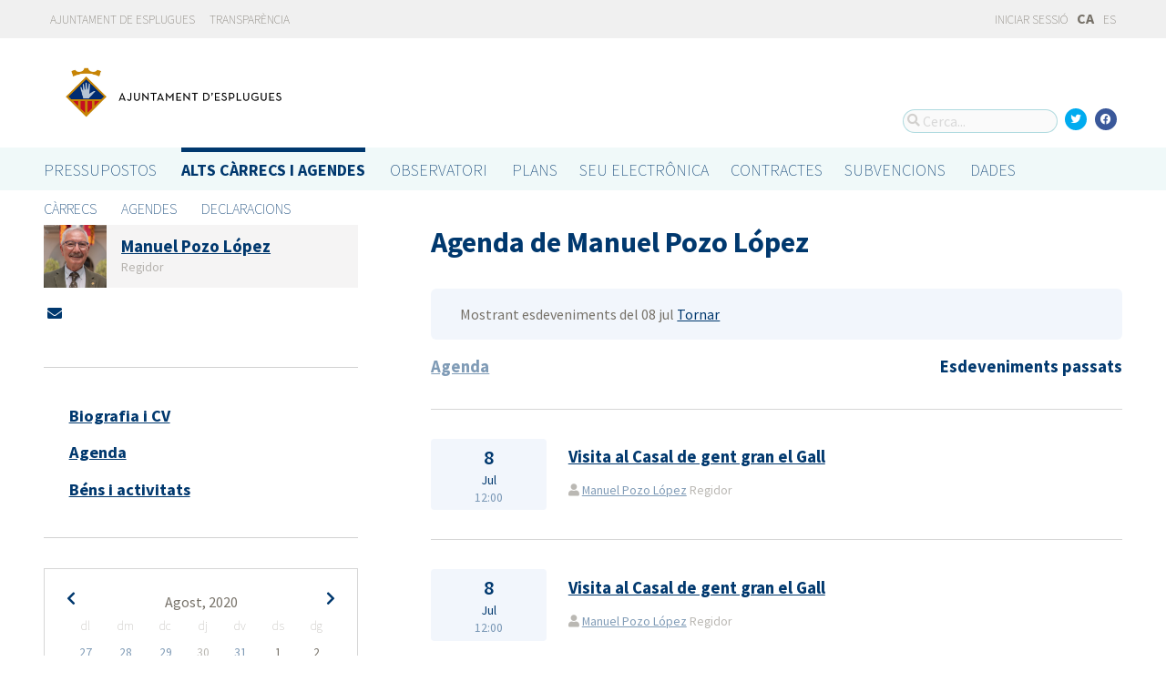

--- FILE ---
content_type: text/html; charset=utf-8
request_url: https://portalobert.esplugues.cat/ca/agendas/manuel-pozo-lopez/eventos-pasados?date=2020-07-08&list_view=false&start_date=2020-08-03
body_size: 7685
content:




<!DOCTYPE html>
<html lang="ca">

  <head>
    <meta name="viewport" content="width=device-width, initial-scale=1.0, minimum-scale=1.0, maximum-scale=2.0">
    
<title>Agenda de Manuel Pozo López · Gobierto Esplugues de Ajuntament d&#39;Esplugues de Llobregat · Gobierto</title>
<meta name="description" content="Agenda de Manuel Pozo López. Alts càrrecs i agendes. Gobierto Esplugues">
<meta property="og:title" content="Agenda de Manuel Pozo López">
<meta property="og:description" content="Agenda de Manuel Pozo López. Alts càrrecs i agendes. Gobierto Esplugues">
<meta property="og:type" content="website">
<meta property="og:url" content="https://portalobert.esplugues.cat/ca/agendas/manuel-pozo-lopez/eventos-pasados?date=2020-07-08&amp;list_view=false&amp;start_date=2020-08-03">
<meta property="og:image" content="https://gobierto-populate-production.s3-eu-west-1.amazonaws.com/site-4/sites/logo-2609919d-4ef1-4cc9-ad80-cb595423a41e/logo_esplugues.png">
<meta name="twitter:card" content="summary">
<meta name="twitter:site" content="gobierto">
<meta name="twitter:description" content="Agenda de Manuel Pozo López. Alts càrrecs i agendes. Gobierto Esplugues">
<meta name="twitter:title" content="Agenda de Manuel Pozo López">
<meta name="twitter:image" content="https://gobierto-populate-production.s3-eu-west-1.amazonaws.com/site-4/sites/logo-2609919d-4ef1-4cc9-ad80-cb595423a41e/logo_esplugues.png">
<!-- module styles -->
  <link rel="stylesheet" media="screen" href="https://assets-transparencia.gobierto.es/assets/people-61d0b0160006b33d42af2a1709a2762ddbd4dc1a6f132e7d8b7874e77a166d7b.css" />

<!-- module libraries -->
  <script src="https://assets-transparencia.gobierto.es/assets/people-fad2f8da4a5ffef3eb6668472a6b8b6869e1a3ecda747135fec4281e54e4edc8.js" data-turbolinks-track="true"></script>

<!-- turbolink hooks -->
  <meta name="turbolinks-cache-control" content="no-cache">

<!-- generic content hook -->


<meta name="csrf-param" content="authenticity_token" />
<meta name="csrf-token" content="2PAp2U/hp39F1E5RwrRIwJp6Ap4MdBFrCbyo5zMQlQXejM8JCLUlGA6xZ6KV9GMv7DoWvW/OxjJ1p/4IVzdtzA==" />

  <link rel="shortcut icon" type="image/x-icon" href="https://assets-transparencia.gobierto.es/assets/favicons/favicon-8bf18336222125c89200f3f0fc2cab966e4d712d2c701f191bd933fa0dcbf455.ico" />
<link rel="apple-touch-icon" type="image/x-icon" href="https://assets-transparencia.gobierto.es/assets/favicons/apple-touch-icon-c3ef9e0e10f4f349f69d0df81ca728bf2380eb91ef494e3eb2d96780e4ab3bd3.png" />
<link rel="apple-touch-icon" type="image/x-icon" href="https://assets-transparencia.gobierto.es/assets/favicons/apple-touch-icon-57x57-d1e9fad350f62039afddf7391d00a982b8ddd60d801e6a1b8f08ca426a28abf5.png" sizes="57x57" />
<link rel="apple-touch-icon" type="image/x-icon" href="https://assets-transparencia.gobierto.es/assets/favicons/apple-touch-icon-60x60-0f42c93d0de1e40abfd81c12165b54f5edf9499ad06adfedc2ca3075fa0b2cbe.png" sizes="60x60" />
<link rel="apple-touch-icon" type="image/x-icon" href="https://assets-transparencia.gobierto.es/assets/favicons/apple-touch-icon-72x72-d1242e6a81d6899b0fd0d405d09356d2920efca1fe339b65db2558efbaaf1f3b.png" sizes="72x72" />
<link rel="apple-touch-icon" type="image/x-icon" href="https://assets-transparencia.gobierto.es/assets/favicons/apple-touch-icon-76x76-321df16d30a6a8cf8f3c637f4075443d5766610128560f5b72dca5524cd86a7a.png" sizes="76x76" />
<link rel="apple-touch-icon" type="image/x-icon" href="https://assets-transparencia.gobierto.es/assets/favicons/apple-touch-icon-114x114-179c788e36aa00e9fed4e8572aab6b8947e73dde033e58f3660e231ea640d7c3.png" sizes="114x114" />
<link rel="apple-touch-icon" type="image/x-icon" href="https://assets-transparencia.gobierto.es/assets/favicons/apple-touch-icon-120x120-db6994a10f523c41c4a0e62749e15b742dc89b1f9331311de838941cd83f01e2.png" sizes="120x120" />
<link rel="apple-touch-icon" type="image/x-icon" href="https://assets-transparencia.gobierto.es/assets/favicons/apple-touch-icon-144x144-0bef1e3895890ccc82b7d6d549b11be440f9cf1c995e5ce57c58b7f5d77c7df4.png" sizes="144x144" />
<link rel="apple-touch-icon" type="image/x-icon" href="https://assets-transparencia.gobierto.es/assets/favicons/apple-touch-icon-152x152-5a9ad8aecb9b290fcfdd05e28cfb184452e9eca643933b30a709d3e05a2e42ea.png" sizes="152x152" />
<link rel="apple-touch-icon" type="image/x-icon" href="https://assets-transparencia.gobierto.es/assets/favicons/apple-touch-icon-180x180-c3ef9e0e10f4f349f69d0df81ca728bf2380eb91ef494e3eb2d96780e4ab3bd3.png" sizes="180x180" />
<link rel="icon" type="image/png" href="https://assets-transparencia.gobierto.es/assets/favicons/android-chrome-36x36-3ae850ceed499454ed8f474405a0b0bedcf6c902594eec606e9ac581a3a18819.png" sizes="36x36" />
<link rel="icon" type="image/png" href="https://assets-transparencia.gobierto.es/assets/favicons/android-chrome-48x48-5596574fa6c95d4ffe82da839b447a3f1104d70baec840c32c77ce6571c69248.png" sizes="48x48" />
<link rel="icon" type="image/png" href="https://assets-transparencia.gobierto.es/assets/favicons/android-chrome-72x72-9ea7bcf4a42c0ed1b4777eedb206531da9873b864bf2fb9935889bc9b8efb5b0.png" sizes="72x72" />
<link rel="icon" type="image/png" href="https://assets-transparencia.gobierto.es/assets/favicons/android-chrome-96x96-a740c2a789b079af7d92a5518e361ebcc779b19e77c1cf2af2862577bcea5d22.png" sizes="96x96" />
<link rel="icon" type="image/png" href="https://assets-transparencia.gobierto.es/assets/favicons/android-chrome-144x144-b7ba94428747702734324280e49c04ed5414f05b85d3252f88e0780107a76f8f.png" sizes="144x144" />
<link rel="icon" type="image/png" href="https://assets-transparencia.gobierto.es/assets/favicons/android-chrome-192x192-a898a53c6501ff01d0c1373be5b00c346c4ff8ef22094e27fd6df1d06dc83765.png" sizes="192x192" />
<link rel="icon" type="image/png" href="https://assets-transparencia.gobierto.es/assets/favicons/favicon-16x16-20c29f8c657793d4ef79e5d755383cebe3649b226702b19872d64194c59de8fe.png" sizes="16x16" />
<link rel="icon" type="image/png" href="https://assets-transparencia.gobierto.es/assets/favicons/favicon-32x32-cacd2e6390787bd0031c19ba6c9398e21cf2ac285ab54966ce21ca62c91b039c.png" sizes="32x32" />
<link rel="icon" type="image/png" href="https://assets-transparencia.gobierto.es/assets/favicons/favicon-96x96-901dafb7a000031e4c0109b760829fbb533296b71353aa71b1d94e48fcb066a8.png" sizes="96x96" />
<link rel="icon" type="image/png" href="https://assets-transparencia.gobierto.es/assets/favicons/favicon-194x194-d2140d53388d1c85bf851f1a05b34a7efb17d7fa32fdd2c58abd29cb2caf7e03.png" sizes="194x194" />
<!-- TODO: favicon manifest cannot be loaded via rails/webpacker -->
<meta name="msapplication-TileColor" content="#da532c">
<meta name="msapplication-TileImage" content="https://assets-transparencia.gobierto.es/assets/favicons/mstile-144x144-6e3b718cd946e48baf1837045819df3da221312a09caaf40de575adf6b0fc00a.png">
<meta name="theme-color" content="#da532c">


  <style type="text/css">
a,
h1,
h2,
h3,
.filter_boxed ul li.active a,
body.gobierto_people .person_event-item .date_badge,
button.outline, .button.outline,
.main_people_content .person_header .person_party, .main_people_content .person_header .political_group,
.agenda-switcher,
.metric_boxes .metric_box h3,
header .site_header .main-nav a, 
header .site_header .sub-nav a {
  color: #00386E; /* color_primary */
}
.bubble_legend_wrapper .bubble_legend text,
.timeline .handle {
  fill: #00386E; /* color_primary */
}
header .site_header .main-nav .main-nav-item.active {
  border-top-color: #00386E;
}

.color_bg_main,
.color_main,
input[type=submit], .button, button,
.simple-calendar .today,
input[type="checkbox"]:checked + label span, input[type="radio"]:checked + label span,
.metric_boxes .metric_box .bar,
.metric_boxes .metric_box .bar .line {
  background: #00386E; /* color_primary */
}
.metric_boxes .metric_box .inner {
  background: rgba(0,56,110, .1); /* color_primary_rgb */
}
.agenda-switcher,
.metric_boxes .metric_box .bar .line {
  border-color: background: rgba(0,56,110, .2); /* color_primary_rgb */
}


a:hover {
  color: #2D68C4; /* color_primary_onhover */
}
input[type=submit]:hover, .button:hover, button:hover,
header.meta .site_header menu.complete .section a:hover,
header.meta .site_header menu.complete .close a:hover {
  background: #2D68C4; /* color_primary_onhover */
}
.box,
body.gobierto_people .person_event-item .date_badge,
button.outline, .button.outline,
.main_people_content .person_header .person_party, .main_people_content .person_header .political_group {
  background: rgba(45,104,196, .06); /* color_primary_onhover_rgb */
}
table.block_content th,
input[type="checkbox"]:checked + label, input[type="radio"]:checked + label,
input[type="checkbox"] + label:hover, input[type="radio"] + label:hover {
  background: rgba(45,104,196, .15); /* color_primary_onhover_rgb */
}


table.block_content th {
  color: rgba(0,112,180, 0.5);
}

input[type="checkbox"] + label span, input[type="radio"] + label span {
  border-color: #004570;
}



header.meta .site_header .logo {
  margin: 0;
}

header.meta .site_header .logo img {
  max-width: 340px;
  height: auto;
  margin: 0;
  margin-left: -28px;
}

body.pages_show .side_navigation {
display: none;
}

.people-summary .block h2 {
    text-transform: none;
}

header .site_header .sub-nav a[href="/descarga-datos"] {
  display: none;
}
</style>


  </head>

  <body class="gobierto_people past_person_events index past_person_events_index gobierto_people_people_past_person_events_index" >

    

  <header role="banner" class="meta">

    <div class="slim_nav_bar">
      <div class="column pure-g">
        <div class="desktop_only">

          <div class="pure-u-1-2 pure-u-md-1-2">
              <a href="http://www.esplugues.cat">Ajuntament de Esplugues</a>
<a href="https://www.esplugues.cat/ajuntament/transparencia/">Transparència</a>
          </div>

          <div class="pure-u-1-2 pure-u-md-1-2 right">
            <div class="user_links">
  <div class="pure-menu pure-menu-horizontal">
        <ul class="pure-menu-list left">
          <li class="pure-menu-item">
            <a class="pure-menu-link" href="/user/sessions/new">
              <i class="fas fa-sign-in"></i>
              Iniciar sessió
</a>          </li>
        </ul>
  </div>
</div>



            <span id="subscribable_button">
              
            </span>

            <div class="language_selector">
                    <strong>CA</strong>
      <a data-turbolinks="false" href="/agendas/manuel-pozo-lopez/eventos-pasados?date=2020-07-08&amp;list_view=false&amp;start_date=2020-08-03">ES</a>

            </div>

          </div>

        </div>
      </div>
    </div>

    <div class="site_header">

      <div class="column site_header_block">

        <div class="site_header_logo">

          <div class="site_header_image">
              <a href="https://portalobert.esplugues.cat/"><img alt="Ajuntament d&#39;Esplugues de Llobregat" src="https://gobierto-populate-production.s3-eu-west-1.amazonaws.com/site-4/sites/logo-2609919d-4ef1-4cc9-ad80-cb595423a41e/logo_esplugues.png" /></a>
          </div>

          <div class="mobile_only right">
            <div class="hamburger_container">
              <a class="nav_control" href="#">
                <i class="fas fa-bars" aria-label="Inici"></i>
</a>            </div>
          </div>

        </div>

        <div class="site_header_social">

          <div class="search-box">

  <i class="fas fa-search"></i>


    <input id="gobierto_search" name="q" class="search-box_input" type="text" placeholder="Cerca..." aria-label="Cerca...">
    <div id="search_results" class="search_result_list"></div>


</div>


          <div class="social_links_container js-mobile-buttons" data-share>
              <a class="social_share twitter" data-share-network="twitter" data-track-event="Social Share|Click Twitter|Header"><i class="fab fa-twitter"></i></a>
              <a class="social_share facebook" data-share-network="facebook" data-track-event="Social Share|Click Facebook|Header"><i class="fab fa-facebook"></i></a>
          </div>

          <div class="mobile_only js-mobile-buttons">
            <div class="scroll-up">
              <span class="fa-stack">
                <i class="fas fa-circle fa-stack-2x"></i>
                <i class="fas fa-angle-up fa-stack-1x fa-inverse"></i>
              </span>
            </div>
          </div>

        </div>

      </div>

      <nav class="nav main-nav" aria-hidden="false" aria-label="main navigation">
  <div class="column">
        <div class="main-nav-item">
  <a data-turbolinks="false" href="/">Pressupostos</a>
</div>

          <div class="main-nav-item active">
    <a data-turbolinks="false" href="/ca/carrecs-i-agendes">Alts càrrecs i agendes</a>
  </div>

        <div class="main-nav-item">
  <a data-turbolinks="false" href="/observatorio">Observatori</a>
</div>

        <div class="main-nav-item">
  <a data-turbolinks="false" href="/planes/pam/2023">Plans</a>
</div>

        <div id="gobierto-data-top-menu" class="main-nav-item">
  <a data-turbolinks="false" href="/datos">Dades</a>
</div>

        
  </div>
</nav>

<nav class="nav sub-nav" role="navigation" aria-hidden="false" aria-label="secondary navigation">
  <div class="column">
      <div class="sub-nav-item">
      <a data-turbolinks="false" href="/ca/carrecs">Càrrecs</a>
  </div>
  <div class="sub-nav-item">
      <a data-turbolinks="false" href="/ca/agendas">Agendes</a>
  </div>
  <div class="sub-nav-item">
      <a data-turbolinks="false" href="/ca/declaracions">Declaracions</a>
  </div>

  </div>
</nav>


      <div class="mobile_only site_header--mobile">
        <!-- static menu -->
        <div class="header js-mobile-header">

  <div class="main-nav">
    <div class="column">
          <div class="main-nav-item">
    <a data-turbolinks="false" href="/ca/carrecs-i-agendes">Alts càrrecs i agendes</a>
  </div>

    </div>
  </div>

  <div class="sub-nav">
    <div class="submenu-container">

      <div class="column sub-nav-flex">
        <div class="sub-nav-item">
          
        </div>
        <div class="dropdown-button js-submenu-toggle">
          <div class="button-container">
            <i class="fas fa-caret-down"></i>
          </div>
        </div>
      </div>

      <div class="submenu-dropdown-container">
        <div class="submenu-dropdown js-slider">
          <div class="column dropdown-items">
              <div class="sub-nav-item">
      <a data-turbolinks="false" href="/ca/carrecs">Càrrecs</a>
  </div>
  <div class="sub-nav-item">
      <a data-turbolinks="false" href="/ca/agendas">Agendes</a>
  </div>
  <div class="sub-nav-item">
      <a data-turbolinks="false" href="/ca/declaracions">Declaracions</a>
  </div>

            <div class="dropdown-button js-submenu-toggle">
              <i class="fas fa-times"></i>
            </div>
          </div>
        </div>
      </div>
    </div>
  </div>

</div>


        <!-- hamburger menu -->
        <nav class="navigation js-mobile-nav">

  <div class="navigation-wrap">
    <div class="navigation-item column">
      <div class="main-nav-item">
        <div class="search-box">

  <i class="fas fa-search"></i>


    <input id="gobierto_search_mobile" name="q" class="search-box_input" type="text" placeholder="Cerca..." aria-label="Cerca...">
    <div id="search_results" class="search_result_list"></div>


</div>

      </div>
    </div>
  </div>

    <!-- Modules loop -->
      <div class="navigation-wrap">
        <div class="navigation-item column">
          <div class="main-nav-item">
  <a data-turbolinks="false" href="/">Pressupostos</a>
</div>

          <div class="dropdown-button js-item-toggle">
            <div class="button-container">
              <i class="fas fa-caret-down"></i>
            </div>
          </div>
        </div>
        <div class="navigation-subitem-container">
          <div class="navigation-subitem js-slider ">
            <div class="subitem-container">
              <div class="sub-nav-item">
    <a data-turbolinks="false" href="/presupuestos/resumen/2025">Pressupostos</a>
</div>
<div class="sub-nav-item">
    <a data-turbolinks="false" href="/presupuestos/ejecucion/2025">Execució</a>
</div>
<div class="sub-nav-item">
    <a data-turbolinks="false" href="/presupuestos/guia">Guia</a>
</div>
  <div class="sub-nav-item">
      <a class="" data-turbolinks="false" href="/presupuestos/recibo">Rebut</a>
  </div>
  <div class="sub-nav-item">
    <a class="" data-turbolinks="false" href="/presupuestos/proveedores-facturas">Proveïdors i Factures</a>
  </div>
<div class="sub-nav-item">
  <a data-turbolinks="false" href="/descarga-datos">Dades</a>
</div>

            </div>
          </div>
        </div>
      </div>
      <div class="navigation-wrap">
        <div class="navigation-item column">
            <div class="main-nav-item">
    <a data-turbolinks="false" href="/ca/carrecs-i-agendes">Alts càrrecs i agendes</a>
  </div>

          <div class="dropdown-button js-item-toggle">
            <div class="button-container">
              <i class="fas fa-caret-down"></i>
            </div>
          </div>
        </div>
        <div class="navigation-subitem-container">
          <div class="navigation-subitem js-slider is-open">
            <div class="subitem-container">
                <div class="sub-nav-item">
      <a data-turbolinks="false" href="/ca/carrecs">Càrrecs</a>
  </div>
  <div class="sub-nav-item">
      <a data-turbolinks="false" href="/ca/agendas">Agendes</a>
  </div>
  <div class="sub-nav-item">
      <a data-turbolinks="false" href="/ca/declaracions">Declaracions</a>
  </div>

            </div>
          </div>
        </div>
      </div>
      <div class="navigation-wrap">
        <div class="navigation-item column">
          <div class="main-nav-item">
  <a data-turbolinks="false" href="/observatorio">Observatori</a>
</div>

          <div class="dropdown-button js-item-toggle">
            <div class="button-container">
              <i class="fas fa-caret-down"></i>
            </div>
          </div>
        </div>
        <div class="navigation-subitem-container">
          <div class="navigation-subitem js-slider ">
            <div class="subitem-container">
                <div class="sub-nav-item">
    <a data-turbolinks="false" href="/observatorio#poblacion">Població</a>
  </div>
  <div class="sub-nav-item">
    <a data-turbolinks="false" href="/observatorio#empleo">Ocupació</a>
  </div>
  <div class="sub-nav-item">
    <a data-turbolinks="false" href="/observatorio#economia">Economia</a>
  </div>


            </div>
          </div>
        </div>
      </div>
      <div class="navigation-wrap">
        <div class="navigation-item column">
          <div class="main-nav-item">
  <a data-turbolinks="false" href="/planes/pam/2023">Plans</a>
</div>

          <div class="dropdown-button js-item-toggle">
            <div class="button-container">
              <i class="fas fa-caret-down"></i>
            </div>
          </div>
        </div>
        <div class="navigation-subitem-container">
          <div class="navigation-subitem js-slider ">
            <div class="subitem-container">
                <div class="sub-nav-item ">
    <a href="/planes/pam/2023">Pla de Govern (PAM)</a>
  </div>
  <div class="sub-nav-item ">
    <a href="/planes/smart-city/2018">Smart City</a>
  </div>

            </div>
          </div>
        </div>
      </div>
      <div class="navigation-wrap">
        <div class="navigation-item column">
          <div id="gobierto-data-top-menu" class="main-nav-item">
  <a data-turbolinks="false" href="/datos">Dades</a>
</div>

          <div class="dropdown-button js-item-toggle">
            <div class="button-container">
              <i class="fas fa-caret-down"></i>
            </div>
          </div>
        </div>
        <div class="navigation-subitem-container">
          <div class="navigation-subitem js-slider ">
            <div class="subitem-container">
              <div class="sub-nav-item">
  <a data-turbolinks="false" href="/datos/">Conjunts de dades</a>
</div>
<div class="sub-nav-item">
  <a data-turbolinks="false" href="/datos/v/visualizaciones">Visualitzacions</a>
</div>

            </div>
          </div>
        </div>
      </div>
      <div class="navigation-wrap">
        <div class="navigation-item column">
          
          <div class="dropdown-button js-item-toggle">
            <div class="button-container">
              <i class="fas fa-caret-down"></i>
            </div>
          </div>
        </div>
        <div class="navigation-subitem-container">
          <div class="navigation-subitem js-slider ">
            <div class="subitem-container">
              
            </div>
          </div>
        </div>
      </div>

  <div class="navigation-wrap">
      <div class="navigation-item column">
        <div class="main-nav-item">
          <a data-turbolinks="false" href="/user/sessions/new">Feu login o registreu-vos</a>
        </div>
      </div>
  </div>

  <!-- nav-footer -->
  <div class="navigation-wrap">
    <div class="navigation-footer">

      <div class="footer-top js-secondary_nav">
        
      </div>

      <div class="footer-bottom p_v_1">
        <div class="column">
          <a href="http://www.esplugues.cat">Ajuntament de Esplugues</a>
<a href="https://www.esplugues.cat/ajuntament/transparencia/">Transparència</a>
        </div>
      </div>

    </div>
  </div>
</nav>

      </div>

    </div>

  </header>


    <main role="main" class="container">
      
      
  <div class="column">

    <div class="pure-g">

      <div class="pure-u-1 pure-u-md-7-24">

        <div class="person_header_small clearfix">
          <div class="person-item pure-g">


    <div class="pure-u-1 pure-u-md-1-5">
      <a href="/ca/carrecs/manuel-pozo-lopez?start_date=2020-08-03">
          <img class="avatar" alt="Foto de Manuel Pozo López" src="https://gobierto-populate-production.s3.eu-west-1.amazonaws.com/site-4/gobierto_people/people/avatar-c9174c7b-2fe3-4f30-a93d-4bf259476000/Manel%20Pozo_17.06.23%20%282%29.jpg" />
</a>    </div>


  <div class="pure-u-1 person-name pure-u-md-4-5">
    <a href="/ca/carrecs/manuel-pozo-lopez?start_date=2020-08-03">
      <h2>Manuel Pozo López</h2>
</a>    <div class="soft tipsit" title="">
      Regidor
    </div>
  </div>

</div>

          <div class="contact-methods">
  <ul>





      <li>
        <a title="Envia un correu-e" href="/ca/carrecs/manuel-pozo-lopez/contacte">
          <i class="fas fa-envelope"></i> <span>Envia un correu-e</span>
</a>      </li>
  </ul>
</div>

          
        </div>

          <div class="separator"></div>

  <div class="people-navigation">

    <ul>
        <li><h3><a class="" href="/ca/carrecs/manuel-pozo-lopez/biografia">Biografia i CV</a></h3></li>
        <li><h3><a class="" href="/ca/agendas/manuel-pozo-lopez">Agenda</a></h3></li>
        <li><h3><a class="" href="/ca/declaracions/manuel-pozo-lopez">Béns i activitats</a></h3></li>
    </ul>

  </div>

  <div class="separator"></div>

  <div class="calendar-component m_v_2">
    <div class="simple-calendar">
  <div class="calendar-heading">
    <a id="previous-month-link" aria-label="previous-month-link" href="/ca/agendas/manuel-pozo-lopez/eventos-pasados?date=2020-07-08&amp;list_view=false&amp;start_date=2020-07-26">
      <i class="fas fa-chevron-left f_left"></i>
</a>    <span class="calendar-title">Agost, 2020</span>
    <a id="next-month-link" aria-label="next-month-link" href="/ca/agendas/manuel-pozo-lopez/eventos-pasados?date=2020-07-08&amp;list_view=false&amp;start_date=2020-09-07">
      <i class="fas fa-chevron-right f_right"></i>
</a>  </div>

  <table class="table table-striped">
    <thead>
      <tr>
          <th>dl</th>
          <th>dm</th>
          <th>dc</th>
          <th>dj</th>
          <th>dv</th>
          <th>ds</th>
          <th>dg</th>
      </tr>
    </thead>

    <tbody>
        <tr>
            <td class="day wday-1 past prev-month has-events">

      <a href="/ca/agendas/manuel-pozo-lopez/eventos-pasados?date=2020-07-27&amp;list_view=false&amp;start_date=2020-08-03">27</a>
</td>            <td class="day wday-2 past prev-month has-events">

      <a href="/ca/agendas/manuel-pozo-lopez/eventos-pasados?date=2020-07-28&amp;list_view=false&amp;start_date=2020-08-03">28</a>
</td>            <td class="day wday-3 past prev-month has-events">

      <a href="/ca/agendas/manuel-pozo-lopez/eventos-pasados?date=2020-07-29&amp;list_view=false&amp;start_date=2020-08-03">29</a>
</td>            <td class="day wday-4 past prev-month">

      30
</td>            <td class="day wday-5 past prev-month has-events">

      <a href="/ca/agendas/manuel-pozo-lopez/eventos-pasados?date=2020-07-31&amp;list_view=false&amp;start_date=2020-08-03">31</a>
</td>            <td class="day wday-6 past current-month">

      1
</td>            <td class="day wday-0 past current-month">

      2
</td>        </tr>
        <tr>
            <td class="day wday-1 past start-date current-month has-events">

      <a href="/ca/agendas/manuel-pozo-lopez/eventos-pasados?date=2020-08-03&amp;list_view=false&amp;start_date=2020-08-03">3</a>
</td>            <td class="day wday-2 past current-month has-events">

      <a href="/ca/agendas/manuel-pozo-lopez/eventos-pasados?date=2020-08-04&amp;list_view=false&amp;start_date=2020-08-03">4</a>
</td>            <td class="day wday-3 past current-month has-events">

      <a href="/ca/agendas/manuel-pozo-lopez/eventos-pasados?date=2020-08-05&amp;list_view=false&amp;start_date=2020-08-03">5</a>
</td>            <td class="day wday-4 past current-month">

      6
</td>            <td class="day wday-5 past current-month has-events">

      <a href="/ca/agendas/manuel-pozo-lopez/eventos-pasados?date=2020-08-07&amp;list_view=false&amp;start_date=2020-08-03">7</a>
</td>            <td class="day wday-6 past current-month">

      8
</td>            <td class="day wday-0 past current-month">

      9
</td>        </tr>
        <tr>
            <td class="day wday-1 past current-month has-events">

      <a href="/ca/agendas/manuel-pozo-lopez/eventos-pasados?date=2020-08-10&amp;list_view=false&amp;start_date=2020-08-03">10</a>
</td>            <td class="day wday-2 past current-month has-events">

      <a href="/ca/agendas/manuel-pozo-lopez/eventos-pasados?date=2020-08-11&amp;list_view=false&amp;start_date=2020-08-03">11</a>
</td>            <td class="day wday-3 past current-month has-events">

      <a href="/ca/agendas/manuel-pozo-lopez/eventos-pasados?date=2020-08-12&amp;list_view=false&amp;start_date=2020-08-03">12</a>
</td>            <td class="day wday-4 past current-month">

      13
</td>            <td class="day wday-5 past current-month has-events">

      <a href="/ca/agendas/manuel-pozo-lopez/eventos-pasados?date=2020-08-14&amp;list_view=false&amp;start_date=2020-08-03">14</a>
</td>            <td class="day wday-6 past current-month">

      15
</td>            <td class="day wday-0 past current-month">

      16
</td>        </tr>
        <tr>
            <td class="day wday-1 past current-month has-events">

      <a href="/ca/agendas/manuel-pozo-lopez/eventos-pasados?date=2020-08-17&amp;list_view=false&amp;start_date=2020-08-03">17</a>
</td>            <td class="day wday-2 past current-month has-events">

      <a href="/ca/agendas/manuel-pozo-lopez/eventos-pasados?date=2020-08-18&amp;list_view=false&amp;start_date=2020-08-03">18</a>
</td>            <td class="day wday-3 past current-month has-events">

      <a href="/ca/agendas/manuel-pozo-lopez/eventos-pasados?date=2020-08-19&amp;list_view=false&amp;start_date=2020-08-03">19</a>
</td>            <td class="day wday-4 past current-month">

      20
</td>            <td class="day wday-5 past current-month has-events">

      <a href="/ca/agendas/manuel-pozo-lopez/eventos-pasados?date=2020-08-21&amp;list_view=false&amp;start_date=2020-08-03">21</a>
</td>            <td class="day wday-6 past current-month">

      22
</td>            <td class="day wday-0 past current-month">

      23
</td>        </tr>
        <tr>
            <td class="day wday-1 past current-month has-events">

      <a href="/ca/agendas/manuel-pozo-lopez/eventos-pasados?date=2020-08-24&amp;list_view=false&amp;start_date=2020-08-03">24</a>
</td>            <td class="day wday-2 past current-month has-events">

      <a href="/ca/agendas/manuel-pozo-lopez/eventos-pasados?date=2020-08-25&amp;list_view=false&amp;start_date=2020-08-03">25</a>
</td>            <td class="day wday-3 past current-month has-events">

      <a href="/ca/agendas/manuel-pozo-lopez/eventos-pasados?date=2020-08-26&amp;list_view=false&amp;start_date=2020-08-03">26</a>
</td>            <td class="day wday-4 past current-month">

      27
</td>            <td class="day wday-5 past current-month has-events">

      <a href="/ca/agendas/manuel-pozo-lopez/eventos-pasados?date=2020-08-28&amp;list_view=false&amp;start_date=2020-08-03">28</a>
</td>            <td class="day wday-6 past current-month">

      29
</td>            <td class="day wday-0 past current-month">

      30
</td>        </tr>
        <tr>
            <td class="day wday-1 past current-month has-events">

      <a href="/ca/agendas/manuel-pozo-lopez/eventos-pasados?date=2020-08-31&amp;list_view=false&amp;start_date=2020-08-03">31</a>
</td>            <td class="day wday-2 past next-month has-events">

      <a href="/ca/agendas/manuel-pozo-lopez/eventos-pasados?date=2020-09-01&amp;list_view=false&amp;start_date=2020-08-03">1</a>
</td>            <td class="day wday-3 past next-month has-events">

      <a href="/ca/agendas/manuel-pozo-lopez/eventos-pasados?date=2020-09-02&amp;list_view=false&amp;start_date=2020-08-03">2</a>
</td>            <td class="day wday-4 past next-month">

      3
</td>            <td class="day wday-5 past next-month has-events">

      <a href="/ca/agendas/manuel-pozo-lopez/eventos-pasados?date=2020-09-04&amp;list_view=false&amp;start_date=2020-08-03">4</a>
</td>            <td class="day wday-6 past next-month has-events">

      <a href="/ca/agendas/manuel-pozo-lopez/eventos-pasados?date=2020-09-05&amp;list_view=false&amp;start_date=2020-08-03">5</a>
</td>            <td class="day wday-0 past next-month has-events">

      <a href="/ca/agendas/manuel-pozo-lopez/eventos-pasados?date=2020-09-06&amp;list_view=false&amp;start_date=2020-08-03">6</a>
</td>        </tr>
    </tbody>
  </table>
</div>
  </div>

<div class="download_open_data">
  <i class="fas fa-table"></i>
  <a href="https://portalobert.esplugues.cat/descarga-datos">Descarregueu les dades en format reutilitzable</a>
</div>



      </div>

      <div class="pure-u-1 pure-u-md-17-24 main_people_content">

        
<div class="person_header">
  <h2>Agenda de Manuel Pozo López</h2>
</div>

<div class="events-summary person_event-list item-list" style="">

  <div class="events-filter">

      <div class="box">
        <div class="inner">
          Mostrant esdeveniments del 08 jul
          <a href="/ca/agendas/manuel-pozo-lopez">Tornar</a>
        </div>
      </div>

    <div class="pure-g block">

      <div class="pure-u-1 pure-u-md-1-2">

        <h3 class="filter-option ">
            <a href="/ca/agendas/manuel-pozo-lopez?list_view=true">Agenda</a>
        </h3>

      </div>

      <div class="pure-u-1 pure-u-md-1-2 right">

        <h3 class="filter-option active">
            Esdeveniments passats
        </h3>

      </div>

    </div>

  </div>

  <div id="events">
      <div class="person_event-item person-item pure-g">

  <div class="date_badge pure-u-1 pure-u-md-1-6">
    <div class="day">8</div>
    <div class="month">Jul</div>
    <div class="hour">12:00</div>
  </div>

  <div class="pure-u-1 pure-u-md-5-6 event-content">

    <h3>
        <a href="/ca/agendas/manuel-pozo-lopez/2020-07-07-visita-al-casal-de-gent-gran-el-gall-2"> Visita al Casal de gent gran el Gall</a>
    </h3>

    <div class="soft meta">
      <div>
        <i class="fas fa-user"></i>
          <a href="/ca/carrecs/manuel-pozo-lopez">Manuel Pozo López</a>
          Regidor
      </div>

    </div>

  </div>

</div>
<div class="person_event-item person-item pure-g">

  <div class="date_badge pure-u-1 pure-u-md-1-6">
    <div class="day">8</div>
    <div class="month">Jul</div>
    <div class="hour">12:00</div>
  </div>

  <div class="pure-u-1 pure-u-md-5-6 event-content">

    <h3>
        <a href="/ca/agendas/manuel-pozo-lopez/2020-07-07-visita-al-casal-de-gent-gran-el-gall"> Visita al Casal de gent gran el Gall</a>
    </h3>

    <div class="soft meta">
      <div>
        <i class="fas fa-user"></i>
          <a href="/ca/carrecs/manuel-pozo-lopez">Manuel Pozo López</a>
          Regidor
      </div>

    </div>

  </div>

</div>
<div class="person_event-item person-item pure-g">

  <div class="date_badge pure-u-1 pure-u-md-1-6">
    <div class="day">8</div>
    <div class="month">Jul</div>
    <div class="hour">12:00</div>
  </div>

  <div class="pure-u-1 pure-u-md-5-6 event-content">

    <h3>
        <a href="/ca/agendas/manuel-pozo-lopez/2020-07-07-visita-al-casal-de-gent-gran-el-gall-3"> Visita al Casal de gent gran el Gall</a>
    </h3>

    <div class="soft meta">
      <div>
        <i class="fas fa-user"></i>
          <a href="/ca/carrecs/manuel-pozo-lopez">Manuel Pozo López</a>
          Regidor
      </div>

    </div>

  </div>

</div>
<div class="person_event-item person-item pure-g">

  <div class="date_badge pure-u-1 pure-u-md-1-6">
    <div class="day">8</div>
    <div class="month">Jul</div>
    <div class="hour">12:00</div>
  </div>

  <div class="pure-u-1 pure-u-md-5-6 event-content">

    <h3>
        <a href="/ca/agendas/manuel-pozo-lopez/2020-07-07-visita-al-casal-de-gent-gran-el-gall-4"> Visita al Casal de gent gran el Gall</a>
    </h3>

    <div class="soft meta">
      <div>
        <i class="fas fa-user"></i>
          <a href="/ca/carrecs/manuel-pozo-lopez">Manuel Pozo López</a>
          Regidor
      </div>

    </div>

  </div>

</div>
<div class="person_event-item person-item pure-g">

  <div class="date_badge pure-u-1 pure-u-md-1-6">
    <div class="day">8</div>
    <div class="month">Jul</div>
    <div class="hour">12:00</div>
  </div>

  <div class="pure-u-1 pure-u-md-5-6 event-content">

    <h3>
        <a href="/ca/agendas/manuel-pozo-lopez/2020-07-08-visita-al-casal-de-gent-gran-el-gall"> Visita al Casal de gent gran el Gall</a>
    </h3>

    <div class="soft meta">
      <div>
        <i class="fas fa-user"></i>
          <a href="/ca/carrecs/manuel-pozo-lopez">Manuel Pozo López</a>
          Regidor
      </div>

    </div>

  </div>

</div>
<div class="person_event-item person-item pure-g">

  <div class="date_badge pure-u-1 pure-u-md-1-6">
    <div class="day">8</div>
    <div class="month">Jul</div>
    <div class="hour">11:00</div>
  </div>

  <div class="pure-u-1 pure-u-md-5-6 event-content">

    <h3>
        <a href="/ca/agendas/manuel-pozo-lopez/2020-06-27-visita-al-barri-3">Visita al barri </a>
    </h3>

    <div class="soft meta">
      <div>
        <i class="fas fa-user"></i>
          <a href="/ca/carrecs/manuel-pozo-lopez">Manuel Pozo López</a>
          Regidor
      </div>

    </div>

  </div>

</div>
<div class="person_event-item person-item pure-g">

  <div class="date_badge pure-u-1 pure-u-md-1-6">
    <div class="day">8</div>
    <div class="month">Jul</div>
    <div class="hour">11:00</div>
  </div>

  <div class="pure-u-1 pure-u-md-5-6 event-content">

    <h3>
        <a href="/ca/agendas/manuel-pozo-lopez/2020-07-04-visita-al-barri-2">Visita al barri </a>
    </h3>

    <div class="soft meta">
      <div>
        <i class="fas fa-user"></i>
          <a href="/ca/carrecs/manuel-pozo-lopez">Manuel Pozo López</a>
          Regidor
      </div>

    </div>

  </div>

</div>
<div class="person_event-item person-item pure-g">

  <div class="date_badge pure-u-1 pure-u-md-1-6">
    <div class="day">8</div>
    <div class="month">Jul</div>
    <div class="hour">11:00</div>
  </div>

  <div class="pure-u-1 pure-u-md-5-6 event-content">

    <h3>
        <a href="/ca/agendas/manuel-pozo-lopez/2020-07-04-visita-al-barri-6">Visita al barri </a>
    </h3>

    <div class="soft meta">
      <div>
        <i class="fas fa-user"></i>
          <a href="/ca/carrecs/manuel-pozo-lopez">Manuel Pozo López</a>
          Regidor
      </div>

    </div>

  </div>

</div>




  </div>

</div>




      </div>

    </div>

  </div>


    </main>

      <footer role="contentinfo">

    <div class="column pure-g">

      <div class="pure-u-1 mobile_only">
        <a class="nav_control" href="#">
          <i class="fas fa-bars"></i> Menú
</a>      </div>

      <div class="pure-u-1 pure-u-md-9-24">
        <a href="https://portalobert.esplugues.cat/"><img class="logo" alt="Ajuntament d&#39;Esplugues de Llobregat" src="https://gobierto-populate-production.s3-eu-west-1.amazonaws.com/site-4/sites/logo-2609919d-4ef1-4cc9-ad80-cb595423a41e/logo_esplugues.png" /></a>
      </div>

      <div class="pure-u-1 pure-u-md-15-24 custom_html_footer">
        <img src="https://gobierto-populate-staging.s3.eu-west-1.amazonaws.com/site-9/gobierto_attachments/attachments/file-dcde5a66-3b93-4487-947e-b230f3663ed5/logo_footer_esplugues.png">

<script>
$(function() {
var $el = $('.main-nav a[href="/planes/pam/2023"]').parent();
if($el.length) {
  var text_sede = 'SEU ELECTRÔNICA';
  var text_contratos = 'Contractes';
  var text_subvenciones = 'Subvencions';
  if(I18n.locale === "es") {
    text_sede = 'SEDE ELECTRÓNICA';
    text_contratos = 'Contratos';
    text_subvenciones = 'Subvenciones';
  }
  $('<div class="main-nav-item"><a target="_blank" data-turbolinks="false" href="https://sede.esplugues.cat/portal/pestana.do?pes_cod=4&ent_id=1&idioma=2">'+text_sede+'</a></div><div class="main-nav-item"><a data-turbolinks="false" href="/visualizaciones/contratos">'+text_contratos+'</a></div><div class="main-nav-item"><a data-turbolinks="false" href="/visualizaciones/subvenciones">'+text_subvenciones+'</a></div>').insertAfter($el);
}
});

// Add a text in the intro 
var budgets_intro_text = $('body.budgets_index > div.container > div > div:nth-child(1) > div.pure-g.header_block_inline > div:nth-child(1) > p:nth-child(2)');
$('<p><a href="https://www.esplugues.cat/ajuntament/informacio-economica/pressupost-municipal/pressupost-municipal-exercici-2024/">Consulta el projecte de pressupost 2024</a></p>').insertAfter(budgets_intro_text);

</script>
      </div>

    </div>

    <div class="column pure-g footer_tools">

      <div class="pure-u-1 pure-u-md-9-24 copyright_notice">
        © 2026 Ajuntament d&#39;Esplugues de Llobregat
      </div>


      <div class="pure-u-1 pure-u-md-5-24">
      </div>

    </div>

    <div class="center gobierto_notice">
      <p><small>Web basat en <a href="https://gobierto.es">Gobierto</a></small></p>
    </div>

  </footer>


      <script type="text/javascript">
    (function(i,s,o,g,r,a,m){i['GoogleAnalyticsObject']=r;i[r]=i[r]||function(){
    (i[r].q=i[r].q||[]).push(arguments)},i[r].l=1*new Date();a=s.createElement(o),
    m=s.getElementsByTagName(o)[0];a.async=1;a.src=g;m.parentNode.insertBefore(a,m)
    })(window,document,'script','https://www.google-analytics.com/analytics.js','ga');

    function gaCall(){
      var args = arguments;
      ga(function() {
        var allTrackers = ga.getAll();
        for(var i in allTrackers) {
          new_args = [allTrackers[i].get('name')+'.'+args[0]];
          for(var n = 1; n < args.length; n++){
            new_args.push(args[n]);
          }
          ga.apply(this, new_args);

        }
      });
    }

    ga('create', 'UA-12544601-9', 'auto');
    gaCall('send', 'pageview');
  </script>


<!-- generic content hook -->


<!-- site js variables -->
<script type="text/javascript">
  window.I18n = window.I18n || {};
  window.I18n.defaultLocale = "es";
  window.I18n.locale = "ca";

  window.searchClient = {
    searchable_types: ["GobiertoPeople::Person","GobiertoPeople::PersonPost","GobiertoPeople::PersonStatement","GobiertoBudgets::BudgetLine","GobiertoPlans::Node","GobiertoData::Dataset","GobiertoCms::Page","GobiertoCalendars::Event"]
  };
  window.populateData = {
    token: "yaqWIWRlO_fbLEhVyfnmgg",
      municipalityId: "8077",
      municipalityName: "Esplugues de Llobregat",
      provinceId: "8",
      provinceName: "Barcelona",
      ccaaId: "9",
      ccaaName: "Catalunya",
    year: 2017,
    endpoint: "https://datos.gobierto.es/api/v1/data/data.json?sql="
  };
  window.populateDataYear = {
    currentYear: 2026
  };
  window.gobiertoAPI = {
    current_user_id: "",
    token: ""
  };
</script>

<!-- page controller initialization -->



  </body>
</html>




